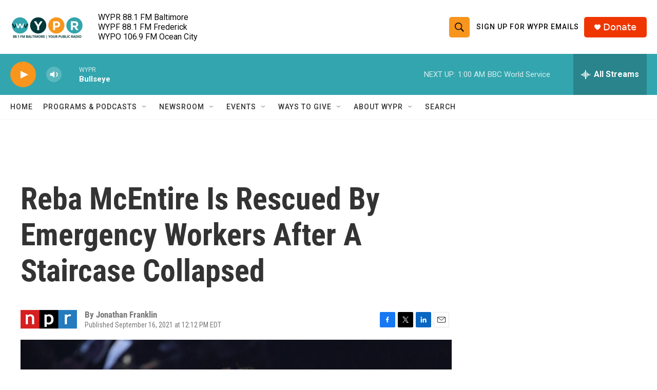

--- FILE ---
content_type: text/html; charset=utf-8
request_url: https://www.google.com/recaptcha/api2/aframe
body_size: 182
content:
<!DOCTYPE HTML><html><head><meta http-equiv="content-type" content="text/html; charset=UTF-8"></head><body><script nonce="9pF6HeR2oywfHghdQO0QlA">/** Anti-fraud and anti-abuse applications only. See google.com/recaptcha */ try{var clients={'sodar':'https://pagead2.googlesyndication.com/pagead/sodar?'};window.addEventListener("message",function(a){try{if(a.source===window.parent){var b=JSON.parse(a.data);var c=clients[b['id']];if(c){var d=document.createElement('img');d.src=c+b['params']+'&rc='+(localStorage.getItem("rc::a")?sessionStorage.getItem("rc::b"):"");window.document.body.appendChild(d);sessionStorage.setItem("rc::e",parseInt(sessionStorage.getItem("rc::e")||0)+1);localStorage.setItem("rc::h",'1768714107353');}}}catch(b){}});window.parent.postMessage("_grecaptcha_ready", "*");}catch(b){}</script></body></html>